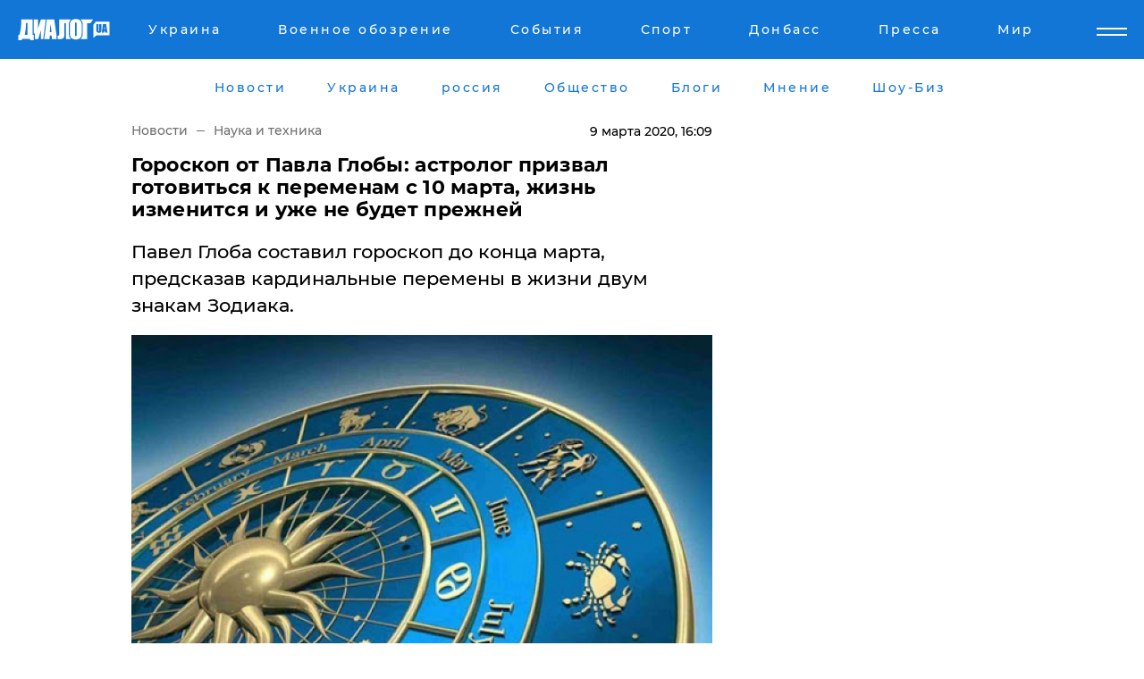

--- FILE ---
content_type: text/html; charset=UTF-8
request_url: https://www.dialog.ua/science/202793_1583758693
body_size: 11491
content:
<!DOCTYPE html>
<html xmlns="http://www.w3.org/1999/xhtml" dir="ltr" lang="ru" xmlns:og="http://ogp.me/ns#">
<head>
    <meta http-equiv="Content-Type" content="text/html; charset=utf-8" />
    <meta name="viewport" content="width=device-width, initial-scale=1">

    <title>Павел Глоба гороскоп кому готовиться к переменам с 10 марта,  жизнь изменится и уже не будет прежней</title>
    <meta name="description" content="Павел Глоба составил гороскоп до конца марта, предсказав кардинальные перемены в жизни двум знакам Зодиака.">
    <meta name="keywords" content=", павел глоба, козероги, водолеи, знаки зодиака, гороскоп, астрология, гороскоп на март, перемены укр нет, последние новости дня">
    <link rel="canonical" href="https://www.dialog.ua/science/202793_1583758693"/>
    
                        <link rel="amphtml" href="https://www.dialog.ua/science/202793_1583758693/amp">
            
     <meta http-equiv="x-dns-prefetch-control" content="on">
 <link rel="dns-prefetch" href="//google-analytics.com">
 <link rel="dns-prefetch" href="//connect.facebook.net">
 <link rel="dns-prefetch" href="//securepubads.g.doubleclick.net">
 <link rel="preconnect" href="//securepubads.g.doubleclick.net">
 <link rel="dns-prefetch" href="//cm.g.doubleclick.net">
 <link rel="preconnect" href="//cm.g.doubleclick.net">
 <link rel="dns-prefetch" href="//counter.yadro.ru">
 <link rel="dns-prefetch" href="//www.googletagmanager.com/">
 <link rel='dns-prefetch' href='https://ajax.googleapis.com'/>
    <meta name='yandex-verification' content='7fdab9f0679cc6c0'/>

    <!-- news_keywords (only for news/index) -->
            <meta name="news_keywords" content=", павел глоба, козероги, водолеи, знаки зодиака, гороскоп, астрология, гороскоп на март, перемены укр нет, последние новости дня">
    
    <meta name="author" content="Dialog.ua">
    <link rel="shortcut icon" href="/favicon.ico">

            <link rel="stylesheet" href="/css/style.min.css?ver=12" type="text/css">
    
    <style>
        /** =================== MONTSERRAT =================== **/

        /** Montserrat Thin **/
        @font-face {
            font-family: "Montserrat";
            font-display: swap;
            font-weight: 100;
            font-style: normal;
            src: url("/css/fonts/Montserrat-Thin.woff2") format("woff2"),
            url("/css/fonts/Montserrat-Thin.woff") format("woff");
        }

        /** Montserrat Thin-Italic **/
        @font-face {
            font-family: "Montserrat";
            font-display: swap;
            font-weight: 100;
            font-style: italic;
            src: url("/css/fonts/Montserrat-ThinItalic.woff2") format("woff2"),
            url("/css/fonts/Montserrat-ThinItalic.woff") format("woff");
        }

        /** Montserrat Light **/
        @font-face {
            font-family: "Montserrat";
            font-display: swap;
            font-weight: 300;
            font-style: normal;
            src: url("/css/fonts/Montserrat-Light.woff2") format("woff2"),
            url("/css/fonts/Montserrat-Light.woff") format("woff");
        }

        /** Montserrat Light-Italic **/
        @font-face {
            font-family: "Montserrat";
            font-display: swap;
            font-weight: 300;
            font-style: italic;
            src: url("/css/fonts/Montserrat-LightItalic.woff2") format("woff2"),
            url("/css/fonts/Montserrat-LightItalic.woff") format("woff");
        }


        /** Montserrat Medium **/
        @font-face {
            font-family: "Montserrat";
            font-display: swap;
            font-weight: 500;
            font-style: normal;
            src: url("/css/fonts/Montserrat-Medium.woff2") format("woff2"),
            url("/css/fonts/Montserrat-Medium.woff") format("woff");
        }

        /** Montserrat Bold **/
        @font-face {
            font-family: "Montserrat";
            font-display: swap;
            font-weight: 600;
            font-style: normal;
            src: url("/css/fonts/Montserrat-Bold.woff2") format("woff2"),
            url("/css/fonts/Montserrat-Bold.woff") format("woff");
        }

        /** Montserrat ExtraBold **/
        @font-face {
            font-family: "Montserrat";
            font-display: swap;
            font-weight: 800;
            font-style: normal;
            src: url("/css/fonts/Montserrat-ExtraBold.woff2") format("woff2"),
            url("/css/fonts/Montserrat-ExtraBold.woff") format("woff");
        }
    </style>

    <!-- og meta -->
    <!-- Facebook Meta -->
    <meta property="fb:app_id" content="1010365385685044" />
    <meta property="og:url" content="https://www.dialog.ua/science/202793_1583758693" />
    <meta property="og:site_name" content="Диалог.UA" />
    <meta property="og:title" content='Гороскоп от Павла Глобы: астролог призвал готовиться к переменам с 10 марта, жизнь изменится и уже не будет прежней' />
    <meta property="og:type" content="article">
    <meta property="og:description" content='Павел Глоба составил гороскоп до конца марта, предсказав кардинальные перемены в жизни двум знакам Зодиака.' />
    <meta property="og:image" content="https://www.dialog.ua/images/news/a89912f488f4e53899a7fb3e0777a0e5.jpg" />
            <meta property="og:image:width" content="1200" />
        <meta property="og:image:height" content="771" />
    <!-- Twitter Meta -->
<meta name="twitter:card" content="summary_large_image">
<meta name="twitter:site" content="@Dialog_UA">
<meta name="twitter:creator" content="@Dialog_UA">
<meta name="twitter:title" content="Гороскоп от Павла Глобы: астролог призвал готовиться к переменам с 10 марта, жизнь изменится и уже не будет прежней">
<meta name="twitter:description" content="Павел Глоба составил гороскоп до конца марта, предсказав кардинальные перемены в жизни двум знакам Зодиака.">
<meta name="twitter:image" content="https://www.dialog.ua/images/news/a89912f488f4e53899a7fb3e0777a0e5.jpg">
<meta name="twitter:domain" content="www.dialog.ua>">    <meta name="google-site-verification" content="jZKJrW_rC4oKR50hCSQ9LFM1XjJbWaQQnPgLYvrSx00" />

    <!-- Google tag (gtag.js) -->
    <script async src="https://www.googletagmanager.com/gtag/js?id=G-HJDW518ZWK" type="0b6ba899423f785817ecfa4b-text/javascript"></script>
    <script type="0b6ba899423f785817ecfa4b-text/javascript">
      window.dataLayer = window.dataLayer || [];
      function gtag(){dataLayer.push(arguments);}
      gtag('js', new Date());

      gtag('config', 'G-HJDW518ZWK');
    </script>
    
    <link rel="manifest" href="/manifest.json">

    <link rel="alternate" hreflang="ru" href="https://www.dialog.ua/science/202793_1583758693" />
    
    <link rel="apple-touch-icon" href="/img/apple-touch-icon.png">

    </head>
<body>
<div class="overlay"></div>

<div class="header_contn">
    <header class="sticky">
        <div class="container">
            <div class="header-content">
                <div class="header-logo">

                    
                    
                    <a href="https://www.dialog.ua" class="logo">
                        <img src="/css/images/logo.svg" class="logo-main" alt="" width="103" height="24">
                    </a>
                </div>

                <nav>
                    <div class="nav-menu">
                        <ul class="main-menu">
                                                                <li><a href="https://www.dialog.ua/ukraine"><span>Украина</span></a></li>
                                                                    <li><a href="https://www.dialog.ua/war"><span>Военное обозрение</span></a></li>
                                                                    <li><a href="https://daily.dialog.ua/"><span>События</span></a></li>
                                                                    <li><a href="https://sport.dialog.ua/"><span>Спорт</span></a></li>
                                                                    <li><a href="https://www.dialog.ua/tag/274"><span>Донбасс</span></a></li>
                                                                    <li><a href="https://www.dialog.ua/press-release"><span>Пресса</span></a></li>
                                                                    <li><a href="https://www.dialog.ua/world"><span>Мир</span></a></li>
                                                        </ul>
                    </div>

                    <span class="mask"></span>
                </nav>

            </div>
    </div>
    <!-- выпадающее меню -->
    <div class="mobile-nav-wrap" role="navigation">
        <div class="mobile-header-nav ">

            <div class="menu-content">

                <div class="mobile-menu-head">

                    <a class="mobile-menu-head__close" href="#">
                        <img src="/css/images/menu-close.svg" alt="">
                    </a>

                    <span class="mobile-menu-head__logo"><a href=""> <img src="/css/images/logo.svg" alt=""></a></span>

                    <div class="language-selection__mob-menu"><a href="">UA</a></div>
                </div>

                
                <div class="menu-column">
                                                                                <span class="menu-column__title">Главная</span>
                                        <ul>

                                                    <li><a href="https://www.dialog.ua/news"><span>Все новости</span></a></li>
                                                    <li><a href="https://www.dialog.ua/russia"><span>россия</span></a></li>
                                                    <li><a href="https://www.dialog.ua/world"><span>Мир</span></a></li>
                                                    <li><a href="https://www.dialog.ua/war"><span>Военное обозрение</span></a></li>
                                                    <li><a href="https://www.dialog.ua/science"><span>Наука и Техника</span></a></li>
                                                    <li><a href="https://www.dialog.ua/business"><span>Экономика</span></a></li>
                                                    <li><a href="https://www.dialog.ua/opinion"><span>Мнение</span></a></li>
                                                    <li><a href="https://www.dialog.ua/blogs"><span>Блоги</span></a></li>
                                                    <li><a href="https://www.dialog.ua/press-release"><span>Пресса</span></a></li>
                                                    <li><a href="https://showbiz.dialog.ua/"><span>Шоу-биз</span></a></li>
                                                    <li><a href="https://www.dialog.ua/health"><span>Здоровье</span></a></li>
                                                    <li><a href="https://www.dialog.ua/ukraine"><span>Украина</span></a></li>
                                                    <li><a href="https://sport.dialog.ua/"><span>Спорт</span></a></li>
                                                    <li><a href="https://www.dialog.ua/culture"><span>Культура</span></a></li>
                                                    <li><a href="https://www.dialog.ua/tag/304"><span>Беларусь</span></a></li>
                                            </ul>
                                    </div>
                
                <div class="menu-column">
                                        <span class="menu-column__title">Города</span>
                                        <ul>

                                                    <li><a href="https://www.dialog.ua/tag/18"><span>Донецк</span></a></li>
                                                    <li><a href="https://www.dialog.ua/tag/28"><span>Луганск</span></a></li>
                                                    <li><a href="https://www.dialog.ua/tag/23"><span>Киев</span></a></li>
                                                    <li><a href="https://www.dialog.ua/tag/29"><span>Харьков</span></a></li>
                                                    <li><a href="https://www.dialog.ua/tag/30"><span>Днепр</span></a></li>
                                                    <li><a href="https://www.dialog.ua/tag/34"><span>Львов</span></a></li>
                                                    <li><a href="https://www.dialog.ua/tag/33"><span>Одесса</span></a></li>
                                            </ul>
                                    </div>
                
                <div class="menu-column">
                                        <span class="menu-column__title">Война на Донбассе и в Крыму</span>
                                        <ul>

                                                    <li><a href="https://www.dialog.ua/tag/154"><span>"ДНР"</span></a></li>
                                                    <li><a href="https://www.dialog.ua/tag/156"><span>"ЛНР"</span></a></li>
                                                    <li><a href="https://www.dialog.ua/tag/2"><span>Оккупация Крыма</span></a></li>
                                                    <li><a href="https://www.dialog.ua/tag/27"><span>Новости Крыма</span></a></li>
                                                    <li><a href="https://www.dialog.ua/tag/274"><span>Донбасс</span></a></li>
                                                    <li><a href="https://www.dialog.ua/tag/116"><span>Армия Украины</span></a></li>
                                            </ul>
                                    </div>
                
                <div class="menu-column">
                                        <span class="menu-column__title">Лайф стайл</span>
                                        <ul>

                                                    <li><a href="https://www.dialog.ua/health"><span>Здоровье</span></a></li>
                                                    <li><a href="https://www.dialog.ua/donation.html"><span>Помощь проекту</span></a></li>
                                                    <li><a href="https://life.dialog.ua/"><span>Стиль Диалога</span></a></li>
                                                    <li><a href="https://showbiz.dialog.ua/"><span>Шоу-биз</span></a></li>
                                                    <li><a href="https://www.dialog.ua/culture"><span>Культура</span></a></li>
                                                    <li><a href="https://news.dialog.ua/"><span>Общество</span></a></li>
                                            </ul>
                                    </div>
                
                <div class="menu-column">
                                        <span class="menu-column__title">Преса</span>
                                        <ul>

                                                    <li><a href="https://www.dialog.ua/press-release"><span>Преса</span></a></li>
                                            </ul>
                                    </div>
                
                <div class="menu-column">
                                        <span class="menu-column__title">Авторское</span>
                                        <ul>

                                                    <li><a href="https://www.dialog.ua/opinion"><span>Мнение</span></a></li>
                                                    <li><a href="https://www.dialog.ua/blogs"><span>Блоги</span></a></li>
                                                    <li><a href="https://www.dialog.ua/tag/63"><span>ИноСМИ</span></a></li>
                                            </ul>
                                    </div>
                
            </div>

        </div>
    </div>

    
        <a class="mobile-menu-toggle js-toggle-menu hamburger-menu button" href="#">
            <span class="menu-item menu-item-1"></span>
            <span class="menu-item"></span>
        </a>

        <div class="language-selection language-selection--mobile">
            <a href="/ukr">
                UA            </a>
        </div>
    </header>
</div>


    <!-- MAIN PART -->
<main class="">
    <div class="container">

        <div class="top-content-menu">
            <div class="top-content-menu__nav">
                <ul>
                                                <li><a href="https://www.dialog.ua/news"><span>Новости</span></a></li>
                                                    <li><a href="https://www.dialog.ua/ukraine"><span>Украина</span></a></li>
                                                    <li><a href="https://www.dialog.ua/russia"><span>россия</span></a></li>
                                                    <li><a href="https://news.dialog.ua"><span>Общество</span></a></li>
                                                    <li><a href="https://www.dialog.ua/blogs"><span>Блоги</span></a></li>
                                                    <li><a href="https://www.dialog.ua/opinion"><span>Мнение</span></a></li>
                                                    <li><a href="https://showbiz.dialog.ua/"><span>Шоу-Биз</span></a></li>
                                        </ul>
            </div>

            <span class="mask"></span>
        </div>

        <div class="section-content section_news">

            
    <div class="main-content news_main_content">
        <div class="content content--new-inner news_content_blok  news_innner">



            
                
            
            <!-- update news button -->
            <div class="new-head">
                <script type="application/ld+json">
    {
        "@context": "http://schema.org",
        "@type": "NewsArticle",
        "mainEntityOfPage":{
            "@type":"WebPage",
            "@id":"https://www.dialog.ua/science/202793_1583758693"
        },
        "headline": "Гороскоп от Павла Глобы: астролог призвал готовиться к переменам с 10 марта, жизнь изменится и уже не будет прежней",
                 "image": {
            "@type": "ImageObject",
            "representativeOfPage": "true",
            "url": "https://www.dialog.ua/images/news/a89912f488f4e53899a7fb3e0777a0e5.jpg",
            "width": 1200,
            "height": 771        },
                    "datePublished": "2020-03-09T16:09:13+02:00",
                 "dateModified": "2020-03-09T16:09:54+02:00",
        
                "author": {
            "@type": "Organization",
            "name": "Dialog.ua"
        },
            
        "publisher": {
                "@type": "Organization",
                "name": "Dialog.ua",
                "logo": {
                    "@type": "ImageObject",
                    "url": "https://www.dialog.ua/img/publisher_logo.jpg",
                    "width": 309,
                    "height": 148
                }
            },

        "description": "Павел Глоба составил гороскоп до конца марта, предсказав кардинальные перемены в жизни двум знакам Зодиака.",
        "articleBody": "По&amp;nbsp;прогнозу известного&amp;nbsp;астролога, новый жизненный этап&lt;br&gt;ожидает Водолеев и Козерогов.&amp;nbsp;Павел Глоба предсказывает им абсолютно другой темп, нежели тот, с каким эти&lt;br&gt;знаки Зодиака жили ранее.ВодолеиВодолеев нельзя назвать знаками, жизненный путь которых был&lt;br&gt;сплошь усыпан розами.&amp;nbsp;Но они никогда не сдаются и порой готовы пройти тернистый путь, не&lt;br&gt;жалуясь на трудности, чтобы достичь своей цели.Уже с 10 марта все начнет кардинально меняться, причем, как уверят&lt;br&gt;Глоба, эти изменения значительно повлияют на многие сферы жизни Водолеев.Более того, данный знак ожидает и серьезный виток на любовном&lt;br&gt;фронте – звезды дадут возможность Водолеям наконец обрести семью. В жизни появится человек, который в ближайшем будущем займет самое главное место в его судьбе.Глоба советует не отказываться от личного счастья, ведь сейчас это&lt;br&gt;именно то, что вам нужно.КозерогиКозероги продолжат исправлять ошибки прошлого и с 10 марта вовсю будут работать над серьезным планированием своего будущего.Представители этого знака наконец определятся с приоритетами,&lt;br&gt;в связи с чем смогут принять одно из правильных решений.После этого в их жизни начнут происходить значительные&lt;br&gt;перемены, особенно они затронут карьеру и бизнес Козерогов.Глоба уверяет, все переломные моменты пойдут на пользу Козерогам и&lt;br&gt;будут положительными.Наступит спокойствие и на финансовом фронте у Козерогов. Они&lt;br&gt;смогут начать откладывать средства, чего не могли сделать на протяжении&lt;br&gt;последнего времени.Глоба подчеркивает, в марте удача и фортуна однозначно на стороне&lt;br&gt;Козерогов.Напомним, Павел Глоба рассказал, кто из знаков Зодиака&lt;br&gt;станет&amp;nbsp;любимцами фортуны весной - 2020&amp;nbsp;и кому судьба преподнесет массу приятных&lt;br&gt;неожиданностей и сюрпризов.Также сообщалось,&amp;nbsp;для кого 2020 год принесет резкие перемены и кто из знаков Зодиака получит последний&lt;br&gt;шанс все изменить к лучшему.Ранее стало известно, кому, по финансовому гороскопу&amp;nbsp;Павла&lt;br&gt;Глобы, в 2020 году повезет больше, чем всем остальным.",
        "keywords": "павел глоба, козероги, водолеи, знаки зодиака, гороскоп, астрология, гороскоп на март, перемены"
        }

</script>
                
<script type="application/ld+json">
    {
        "@context": "http://schema.org",
        "@type": "BreadcrumbList",
        "itemListElement": [
            {
                "@type": "ListItem",
                "position": 1,
                "item": {
                    "@id": "https://www.dialog.ua",
                    "name": "Главная"
                }
            },
            {
                "@type": "ListItem",
                "position": 2,
                "item": {
                    "@id": "https://www.dialog.ua/science",
                    "name": "Наука и техника"
                }
            }
        ]
    }
</script>

                
                    <div class="breadcrumbs">
                        <a href="https://www.dialog.ua">
                            Новости                        </a>
                        <span class="sep"></span>
                        <a href="/science">Наука и техника</a>
                    </div>

                

                
                <span class="new-head__date">
                    9 марта 2020, 16:09                </span>
            </div>

            
            <div class="new-inner inner_news">

                <h1>Гороскоп от Павла Глобы: астролог призвал готовиться к переменам с 10 марта, жизнь изменится и уже не будет прежней</h1>

                <p class="preview">Павел Глоба составил гороскоп до конца марта, предсказав кардинальные перемены в жизни двум знакам Зодиака.</p>

                <p><img src="https://www.dialog.ua/images/news/a89912f488f4e53899a7fb3e0777a0e5.jpg" alt="Гороскоп от Павла Глобы: астролог призвал готовиться к переменам с 10 марта, жизнь изменится и уже не будет прежней" /></p>
                
                        <div class="banner banner--news align-center align-center" style="">
        <script async src="https://pagead2.googlesyndication.com/pagead/js/adsbygoogle.js?client=ca-pub-3695032019363550" crossorigin="anonymous" type="0b6ba899423f785817ecfa4b-text/javascript"></script>
<!-- Под фото новость Десктоп -->
<ins class="adsbygoogle"
     style="display:block"
     data-ad-client="ca-pub-3695032019363550"
     data-ad-slot="1996806517"
     data-ad-format="auto"
     data-full-width-responsive="true"></ins>
<script type="0b6ba899423f785817ecfa4b-text/javascript">
     (adsbygoogle = window.adsbygoogle || []).push({});
</script>    </div>
                
                

                                                    
                
                <p>По&nbsp;<a href="https://www.dialog.ua/science/202201_1582900176">прогнозу</a> известного&nbsp;<a href="https://www.dialog.ua/science/202678_1583532703">астролога</a>, новый жизненный этап
ожидает Водолеев и Козерогов.&nbsp;<a href="https://www.dialog.ua/tag/605">Павел Глоба</a> предсказывает им абсолютно другой темп, нежели тот, с каким эти
знаки Зодиака жили ранее.</p><p><strong>Водолеи</strong></p>        <div class="news-content-ad align-center" style="">
        <script async src="https://pagead2.googlesyndication.com/pagead/js/adsbygoogle.js?client=ca-pub-3695032019363550" crossorigin="anonymous" type="0b6ba899423f785817ecfa4b-text/javascript"></script>
<!-- В тело новости проверка Диалог -->
<ins class="adsbygoogle"
     style="display:block"
     data-ad-client="ca-pub-3695032019363550"
     data-ad-slot="7403794482"
     data-ad-format="auto"
     data-full-width-responsive="true"></ins>
<script type="0b6ba899423f785817ecfa4b-text/javascript">
     (adsbygoogle = window.adsbygoogle || []).push({});
</script>    </div>
<p>Водолеев нельзя назвать знаками, жизненный путь которых был
сплошь усыпан розами.&nbsp;Но они никогда не сдаются и порой готовы пройти тернистый путь, не
жалуясь на трудности, чтобы достичь своей цели.</p><p>Уже с 10 марта все начнет кардинально меняться, причем, как уверят
Глоба, эти изменения значительно повлияют на многие сферы жизни Водолеев.</p><p>Более того, данный знак ожидает и серьезный виток на любовном
фронте – звезды дадут возможность Водолеям наконец обрести семью. В жизни появится человек, который в ближайшем будущем займет самое главное место в его судьбе.</p><p>Глоба советует не отказываться от личного счастья, ведь сейчас это
именно то, что вам нужно.</p><p><strong>Козероги</strong></p><p>Козероги продолжат исправлять ошибки прошлого и с 10 марта вовсю будут работать над серьезным планированием своего будущего.</p><p><strong></strong>Представители этого знака наконец определятся с приоритетами,
в связи с чем смогут принять одно из правильных решений.</p><p>После этого в их жизни начнут происходить значительные
перемены, особенно они затронут карьеру и бизнес Козерогов.</p><p>Глоба уверяет, все переломные моменты пойдут на пользу Козерогам и
будут положительными.</p><p>Наступит спокойствие и на финансовом фронте у Козерогов. Они
смогут начать откладывать средства, чего не могли сделать на протяжении
последнего времени.</p><p>Глоба подчеркивает, в марте удача и фортуна однозначно на стороне
Козерогов.</p><p><em>Напомним, Павел Глоба рассказал, кто из знаков Зодиака
станет&nbsp;</em><a href="https://www.dialog.ua/science/201911_1582558214">любимцами фортуны весной - 2020&nbsp;</a><em>и кому судьба преподнесет массу приятных
неожиданностей и сюрпризов.</em></p><p><em>Также сообщалось,&nbsp;</em><a href="https://www.dialog.ua/science/200710_1581000897">для кого 2020 год принесет резкие перемены</a><em> и кто из знаков Зодиака получит последний
шанс все изменить к лучшему.</em></p><p><em>Ранее стало известно, кому, </em><a href="https://www.dialog.ua/science/198630_1578579897">по финансовому гороскопу</a><em>&nbsp;Павла
Глобы, в 2020 году повезет больше, чем всем остальным.</em></p>
                                                                </div>

                            <div class="tags">
                                            <a target="_blank" href="https://www.dialog.ua/tag/227">Общество</a>                                            <a target="_blank" href="https://www.dialog.ua/tag/602">Гороскоп и астрология</a>                                            <a target="_blank" href="https://www.dialog.ua/tag/605">Павел Глоба</a>                                    </div>
            
            <div class="share">
                <div class="socials">
                    <button class="open-comments mobile-hide">+ Добавить Комментарий</button>
                    <div class="shareaholic-canvas" data-app="share_buttons" data-app-id="26969635"></div>
                </div>
            </div>

            
            
                        <div class="banner mobile-hide align-center" style="width: 650px;">
        <!-- Вниз новости НВ Дизайн Диалог Декстоп -->
<ins class="adsbygoogle"
     style="display:block"
     data-ad-client="ca-pub-3660307541539783"
     data-ad-slot="3521732345"
     data-ad-format="auto"
     data-full-width-responsive="true"></ins>
<script type="0b6ba899423f785817ecfa4b-text/javascript">
     (adsbygoogle = window.adsbygoogle || []).push({});
</script>    </div>
                
            



            
                            <h2 class="margin-small"><a href="https://www.dialog.ua/news">Последние новости</a></h2>
<div class="news last-news">
    
        <div class="new-item">
            <p>
                <a href="https://showbiz.dialog.ua/327690_1769434615">Максим Галкин отреагировал на обстрел РФ и призвал мир не быть “глухим и слепым” к трагедии в Украине</a>                            </p>
            <span class="new-item__time">15:50</span>
        </div>

    
        <div class="new-item">
            <p>
                <a href="https://www.dialog.ua/war/327689_1769433722">От станка в окоп: в "Ростсельмаше" массово увольняют людей для отправки на фронт</a>                            </p>
            <span class="new-item__time">15:32</span>
        </div>

    
        <div class="new-item">
            <p>
                <a href="https://www.dialog.ua/ukraine/327688_1769432601"><strong>В Украине завтра потепление, но есть нюанс: синоптики предупредили украинцев</strong></a>                            </p>
            <span class="new-item__time">15:15</span>
        </div>

    
        <div class="new-item">
            <p>
                <a href="https://www.dialog.ua/russia/327687_1769431317">Облысевшая ​Симоньян впервые показала себя без парика: после химиотерапии у нее выпали волосы</a>                            </p>
            <span class="new-item__time">14:54</span>
        </div>

    
        <div class="new-item">
            <p>
                <a href="https://www.dialog.ua/world/327686_1769430676">“Без помощи правительства”: в Чехии создали дроны на основе перехваченного БПЛА РФ и передадут Украине</a>                            </p>
            <span class="new-item__time">14:45</span>
        </div>

    
        <div class="new-item">
            <p>
                <a href="https://www.dialog.ua/war/327685_1769429095">В “мясном штурме” под Новоселовкой был ликвидирован боевик из Филиппин - подробности от ГУР</a>                            </p>
            <span class="new-item__time">14:18</span>
        </div>

    
        <div class="new-item">
            <p>
                <a href="https://www.dialog.ua/opinion/327684_1769428990">Гудков удивил ответом на вопрос о возможном преемнике Путина: "И это я не шучу"</a>                <span class="new-item__icon"><img src="/css/images/video-icon.svg" class="video-icon" alt=""></span>            </p>
            <span class="new-item__time">14:12</span>
        </div>

    
        <div class="new-item">
            <p>
                <a href="https://www.dialog.ua/world/327683_1769428664">Сливал ядерные секреты в США: Китай арестовал ТОП генерала из окружения Си Цзиньпина - WSJ</a>                            </p>
            <span class="new-item__time">14:09</span>
        </div>

    
        <div class="new-item">
            <p>
                <a href="https://www.dialog.ua/ukraine/327682_1769427968"><strong>​В оккупированном Луганске ночью прогремели взрывы: Пасечник сказал, что взорвали</strong></a>                            </p>
            <span class="new-item__time">13:50</span>
        </div>

    
        <div class="new-item">
            <p>
                <a href="https://www.dialog.ua/world/327681_1769425685"><strong>Россию дожали: Москва спешно выводит войска с ключевой базы в Сирии – появилось видео</strong></a>                            </p>
            <span class="new-item__time">13:18</span>
        </div>

    
        <div class="new-item">
            <p>
                <a href="https://www.dialog.ua/russia/327680_1769424587">В Заполярье Мурманская область РФ во тьме: власти заявляют о подаче электричества, но местные жители опровергают их слова</a>                            </p>
            <span class="new-item__time">13:02</span>
        </div>

    
        <div class="new-item">
            <p>
                <a href="https://www.dialog.ua/ukraine/327679_1769421554"><strong>Нацполиция показала последствия ударов РФ по Украине: на Донетчине есть погибшие, на Сумщине ранены дети</strong></a>                            </p>
            <span class="new-item__time">12:08</span>
        </div>

    
        <div class="new-item">
            <p>
                <a href="https://www.dialog.ua/opinion/327678_1769420155">Черник рассказал, какое вооружение могут передать Украине, хотя мы и не надеемся: "Можно превратить в пепел..."</a>                            </p>
            <span class="new-item__time">11:52</span>
        </div>

    
        <div class="new-item">
            <p>
                <a href="https://www.dialog.ua/ukraine/327677_1769417166"><strong>На Николаевщине разоблачен "крот": 21-летний военный ВСУ сливал РФ данные о ПВО и аэродромах – СБУ</strong></a>                            </p>
            <span class="new-item__time">10:51</span>
        </div>

    
        <div class="new-item">
            <p>
                <a href="https://www.dialog.ua/russia/327676_1769414981"><strong>В РФ Славянск‑на‑Кубани оказался под ударом дронов: горит НПЗ и еще одно предприятие</strong></a>                            </p>
            <span class="new-item__time">10:19</span>
        </div>

    
        <div class="new-item">
            <p>
                <a href="https://www.dialog.ua/world/327675_1769412786"><strong>Флаг Украины на Карловом мосту вызвал новый гнев Окамуры, а чехи собрали огромную сумму замерзающему Киеву – СМИ</strong></a>                            </p>
            <span class="new-item__time">09:46</span>
        </div>

    
        <div class="new-item">
            <p>
                <a href="https://www.dialog.ua/world/327674_1769373951"><strong>Карни ответил на угрозы Трампа ввести пошлины против Канады за "сделку" с Китаем </strong></a>                            </p>
            <span class="new-item__time">22:48</span>
        </div>

    
        <div class="new-item">
            <p>
                <a href="https://www.dialog.ua/ukraine/327673_1769368914"><strong>Депутат ВР от "Слуги народа" разбился насмерть на квадроцикле под Львовом – Арахамия подтвердил гибель коллеги</strong></a>                            </p>
            <span class="new-item__time">21:25</span>
        </div>

    
        <div class="new-item">
            <p>
                <a href="https://www.dialog.ua/ukraine/327672_1769366603">"Кому здесь хорошо? Одна грязь, все разрушено", – жительница Мариуполя открыто разрушила мифы Кремля </a>                <span class="new-item__icon"><img src="/css/images/video-icon.svg" class="video-icon" alt=""></span>            </p>
            <span class="new-item__time">21:09</span>
        </div>

    
        <div class="new-item">
            <p>
                <a href="https://www.dialog.ua/opinion/327671_1769363582">Каспаров поставил Путину "диагноз", который многое объясняет: "Также надо понимать..."</a>                <span class="new-item__icon"><img src="/css/images/video-icon.svg" class="video-icon" alt=""></span>            </p>
            <span class="new-item__time">20:13</span>
        </div>

    


</div>

<div class="show-more  show-more--margin show-more--large show-more--last-categories active_more">
    <a href="#">Смотреть ещё</a>
</div>
<form class="load_more_data">
    <input type="hidden" name="offset" value="40">
    <input type="hidden" name="limit" value="8">
    <input type="hidden" name="location" value="1" >
    <input type="hidden" name="locale" value="ru" >
    
        </form>

            

            
                
            

        </div>

        <aside>


            
                        <div class="banner align-center" style="width: 300px;">
        <script async src="https://pagead2.googlesyndication.com/pagead/js/adsbygoogle.js" type="0b6ba899423f785817ecfa4b-text/javascript"></script>
<!-- Правая колонка проверка 300 Диалог -->
<ins class="adsbygoogle"
     style="display:block"
     data-ad-client="ca-pub-3660307541539783"
     data-ad-slot="4092939786"
     data-ad-format="auto"
     data-full-width-responsive="true"></ins>
<script type="0b6ba899423f785817ecfa4b-text/javascript">
     (adsbygoogle = window.adsbygoogle || []).push({});
</script>    </div>

            
            <h2><a href="https://www.dialog.ua">Главные новости</a></h2>

            <div class="side-news">

                
                <div class="new-side-item">
    <p><a href="https://www.dialog.ua/world/327681_1769425685">Россию дожали: Москва спешно выводит войска с ключевой базы в Сирии – появилось видео</a></p>
</div>
                                <div class="new-side-item">
            <p><a href="https://www.dialog.ua/ukraine/327688_1769432601">В Украине завтра потепление, но есть нюанс: синоптики предупредили украинцев</a></p>
        </div>
            <div class="new-side-item">
            <p><a href="https://www.dialog.ua/russia/327687_1769431317">Облысевшая ​Симоньян впервые показала себя без парика: после химиотерапии у нее выпали волосы</a></p>
        </div>
            <div class="new-side-item">
            <p><a href="https://www.dialog.ua/world/327686_1769430676">“Без помощи правительства”: в Чехии создали дроны на основе перехваченного БПЛА РФ и передадут Украине</a></p>
        </div>
            <div class="new-side-item">
            <p><a href="https://www.dialog.ua/war/327685_1769429095">В “мясном штурме” под Новоселовкой был ликвидирован боевик из Филиппин - подробности от ГУР</a></p>
        </div>
            <div class="new-side-item">
            <p><a href="https://www.dialog.ua/world/327683_1769428664">Сливал ядерные секреты в США: Китай арестовал ТОП генерала из окружения Си Цзиньпина - WSJ</a></p>
        </div>
            <div class="new-side-item">
            <p><a href="https://www.dialog.ua/ukraine/327682_1769427968">​В оккупированном Луганске ночью прогремели взрывы: Пасечник сказал, что взорвали</a></p>
        </div>
            <div class="new-side-item">
            <p><a href="https://www.dialog.ua/russia/327680_1769424587">В Заполярье Мурманская область РФ во тьме: власти заявляют о подаче электричества, но местные жители опровергают их слова</a></p>
        </div>
            <div class="new-side-item">
            <p><a href="https://www.dialog.ua/ukraine/327679_1769421554">Нацполиция показала последствия ударов РФ по Украине: на Донетчине есть погибшие, на Сумщине ранены дети</a></p>
        </div>
    
                            </div>

            
                        <div class="banner align-center" style="">
        <script async src="https://pagead2.googlesyndication.com/pagead/js/adsbygoogle.js?client=ca-pub-3695032019363550" crossorigin="anonymous" type="0b6ba899423f785817ecfa4b-text/javascript"></script>
<!-- Мобильный низ новости Диалог -->
<ins class="adsbygoogle"
     style="display:block"
     data-ad-client="ca-pub-3695032019363550"
     data-ad-slot="4039264547"
     data-ad-format="auto"
     data-full-width-responsive="true"></ins>
<script type="0b6ba899423f785817ecfa4b-text/javascript">
     (adsbygoogle = window.adsbygoogle || []).push({});
</script>    </div>

            



                        <h2>Мнения</h2>

<div class="opinions users-side">

                <div class="user-item">
                                        <a href="https://www.dialog.ua/person/Gennady_Gudkov" class="user-item__head">
                                            <span class="user-item__avatar">
                            <img width="42px" height="42px" data-src="/images/person/b463236e1a299883fabbb3d5ab48a6d3.jpg" src="" />                        </span>
                                        <span class="user-item__name">
                                            <span>Геннадий Гудков</span>
                                            <span><p>Российский оппозиционер</p></span></span>
                </a>
            
            <p>

                                    <a href="https://www.dialog.ua/opinion/327684_1769428990"><span>Гудков удивил ответом на вопрос о возможном преемнике Путина: "И это я не шучу"</span></a>
                
            </p>

        </div>
            <div class="user-item">
                                        <a href="https://www.dialog.ua/person/Petr_Chernik" class="user-item__head">
                                            <span class="user-item__avatar">
                            <img width="42px" height="42px" data-src="/images/person/a8ebc634d2e732df675652c88da848c9.jpg" src="" />                        </span>
                                        <span class="user-item__name">
                                            <span>Петр Черник</span>
                                            <span><p>Военный эксперт, полковник запаса</p></span></span>
                </a>
            
            <p>

                                    <a href="https://www.dialog.ua/opinion/327678_1769420155"><span>Черник рассказал, какое вооружение могут передать Украине, хотя мы и не надеемся: "Можно превратить в пепел..."</span></a>
                
            </p>

        </div>
            <div class="user-item">
                                        <a href="https://www.dialog.ua/person/Garry_Kasparov" class="user-item__head">
                                            <span class="user-item__avatar">
                            <img width="42px" height="42px" data-src="/images/person/2e0482ce711556cedea3857d0f042092.jpg" src="" />                        </span>
                                        <span class="user-item__name">
                                            <span>Гарри Каспаров</span>
                                            <span><p>Оппозиционный деятель, чемпион мира по шахматам</p></span></span>
                </a>
            
            <p>

                                    <a href="https://www.dialog.ua/opinion/327671_1769363582"><span>Каспаров поставил Путину "диагноз", который многое объясняет: "Также надо понимать..."</span></a>
                
            </p>

        </div>
    </div>

<div class="show-more show-more--left show-more--margin">
    <a href="https://www.dialog.ua/opinion">Смотреть ещё</a>
</div>


<h2>Блоги</h2>

<div class="blogs users-side">
                <div class="user-item">
                            <a href="https://www.dialog.ua/person/Yurii_Shvets" class="user-item__head">
                                            <span class="user-item__avatar">
                            <img width="42px" height="42px" data-src="/images/person/1e2f8d91edbeac4b9be094576524e19b.jpg" src="" />                        </span>
                                        <span class="user-item__name">
                                            <span>Юрий Швец</span>
                                            <span><p>Экономический и военный аналитик</p></span></span>
                </a>
                        <p>
                                    <a href="https://www.dialog.ua/blogs/327657_1769347253"><span>Швец сообщил, что союзник Путина решил "попрощаться" с Россией и заявил, что пора заканчивать войну в Украине </span></a>
                
            </p>
        </div>
            <div class="user-item">
                            <a href="https://www.dialog.ua/person/Oleg_Zhdanov" class="user-item__head">
                                            <span class="user-item__avatar">
                            <img width="42px" height="42px" data-src="/images/person/c99f12aba18f2d5cd35454758b5361e8.jpg" src="" />                        </span>
                                        <span class="user-item__name">
                                            <span>Олег Жданов</span>
                                            <span><p>Военный эксперт,&nbsp;полковник запаса, блогер</p></span></span>
                </a>
                        <p>
                                    <a href="https://www.dialog.ua/blogs/327620_1769260586"><span>Жданов отметил хитрый нюанс в мирном плане, из-за которого Украине подписывать этот документ запрещено</span></a>
                
            </p>
        </div>
            <div class="user-item">
                            <a href="https://www.dialog.ua/person/Oleg_Zhdanov" class="user-item__head">
                                            <span class="user-item__avatar">
                            <img width="42px" height="42px" data-src="/images/person/c99f12aba18f2d5cd35454758b5361e8.jpg" src="" />                        </span>
                                        <span class="user-item__name">
                                            <span>Олег Жданов</span>
                                            <span><p>Военный эксперт,&nbsp;полковник запаса, блогер</p></span></span>
                </a>
                        <p>
                                    <a href="https://www.dialog.ua/blogs/327545_1769111112"><span>Жданов озвучил важную информацию по войне и ее завершению: "Нам этого никто не говорит"</span></a>
                
            </p>
        </div>
    </div>
<div class="show-more show-more--left show-more--margin">
    <a href="https://www.dialog.ua/blogs">Смотреть ещё</a>
</div>
            
            
                
            

        </aside>


    </div>
</div>

    </div>

    

    <div class="container">
        <div class="bottom-menu">
            <div class="bottom-menu__left">
                <span class="dialog-logo">
                    <img width="113px" height="26px" data-src="/css/images/logo-dark.svg" src="" />                </span>
                <span class="copy">© 2026, Диалог.ua<br>Все права защищены. </span>
            </div>
            <div class="bottom-menu__ul">
                <ul>
                    <li class="dialog-logo--show">
                        <img width="113px" height="20px" data-src="/css/images/logo-dark.svg" src="" />                    </li>
                                            <li><a href="https://www.dialog.ua/news"><span>Новости</span></a></li>
                                            <li><a href="https://www.dialog.ua/ukraine"><span>Украина</span></a></li>
                                            <li><a href="https://www.dialog.ua/russia"><span>россия</span></a></li>
                                            <li><a href="https://news.dialog.ua"><span>Общество</span></a></li>
                                            <li><a href="https://www.dialog.ua/blogs"><span>Блоги</span></a></li>
                                            <li><a href="https://www.dialog.ua/opinion"><span>Мнение</span></a></li>
                                            <li><a href="https://showbiz.dialog.ua/"><span>Шоу-Биз</span></a></li>
                                            <li><a href="https://www.dialog.ua/press-release"><span>Пресса</span></a></li>
                                            <li><a href="https://www.dialog.ua/world"><span>Мир</span></a></li>
                                            <li><a href="https://www.dialog.ua/business"><span>Экономика</span></a></li>
                                            <li><a href="https://www.dialog.ua/war"><span>Военное Обозрение</span></a></li>
                                            <li><a href="https://life.dialog.ua/"><span>Стиль</span></a></li>
                                            <li><a href="https://www.dialog.ua/tag/274"><span>Новости Донбасса</span></a></li>
                                            <li><a href="https://sport.dialog.ua/"><span>Спорт</span></a></li>
                                            <li><a href="https://dialog.ua/tag/71"><span>США</span></a></li>
                                            <li><a href="https://showbiz.dialog.ua"><span>Шоубиз</span></a></li>
                                    </ul>
            </div>
        </div>
    </div>
</main>



<!-- FOOTER -->
<footer>
    <div class="container">
        <div class="footer-content">

            <ul class="footer-menu">
                <li><a href="https://www.dialog.ua/about.html">О проекте</a></li>
                <li><a href="https://www.dialog.ua/editorial.html">Редакция</a></li>
                <li><a href="https://www.dialog.ua/contacts.html">Контакты</a></li>
                <li><a href="https://www.dialog.ua/adv.html">Реклама</a></li>
                <li><a href="https://www.dialog.ua/credits.html">Персональные данные</a></li>
                <li><a href="https://www.dialog.ua/privacypolicy.html">Защита персональных данных</a></li>

            </ul>
            <span class="footer-text">Использование материалов разрешается при условии ссылки (для интернет-изданий - гиперссылки) на "<a href="https://www.dialog.ua">Диалог.ua</a>" не ниже третьего абзаца.</span>
            <span class="copy">
                    © 2026, <span>Диалог.ua.</span> Все права защищены.                </span>
        </div>

    </div>
</footer>

<!-- <div class="cookie-policy">
    <p class="cookie-policy-title">Про использование cookies</p>
    <p class="cookie-policy-text">Продолжая просматривать www.dialog.ua вы подтверждаете, что ознакомились с Правилами
        пользования сайтом и соглашаетесь на использование файлов cookies</p>
    <div class="cookie-policy-buttons">
        <a href="https://www.dialog.ua/privacypolicy.html" class="cookie-info-link ">Про файлы cookies</a>
        <button class="cookie-accept-btn">Соглашаюсь</button>
    </div>
    <button class="close-btn"></button>
</div> -->

<script defer src="/js/jquery-3.2.1.min.js" type="0b6ba899423f785817ecfa4b-text/javascript"></script>

<script async type="0b6ba899423f785817ecfa4b-text/javascript">
    var scripts = document.getElementsByTagName('script');
    var script = scripts[scripts.length - 1];

    if (document.body.clientWidth >= 1024) {
        setTimeout(function () {
            script.outerHTML += '<script src="/js/desktop-scripts.js"></sc' + 'ript>';
        }, 500);
    } else {
        setTimeout(function () {
            script.outerHTML += '<script src="/js/mobile-scripts.js"></sc' + 'ript>';
        }, 500);
    }
</script>
<script defer src="/js/scripts.js?ver=5" type="0b6ba899423f785817ecfa4b-text/javascript"></script>

<script type="0b6ba899423f785817ecfa4b-text/javascript">

    function buildScript(src, attributes) {
        var script = document.createElement('script');
        script.src = src;
        for (key in attributes) {
            script[key] = attributes[key];
        }
        document.body.appendChild(script);
    }

    function downloadJSAtOnload() {
                (function () {
            var script = document.createElement('script');
            script.src = "https://pagead2.googlesyndication.com/pagead/js/adsbygoogle.js";
                        script.async = true;
                        document.body.appendChild(script);
        })();
        
        
                buildScript("https://platform.twitter.com/widgets.js", {async: true});
        buildScript("//www.instagram.com/embed.js", {async: true});
                /*buildScript("//dsms0mj1bbhn4.cloudfront.net/assets/pub/shareaholic.js",
            { async:true,
              "data-shr-siteid": "9a6d8903fd66a0407e4ed9a92f28cdcd",
              "data-cfasync": false,
            }
            );*/


        
    }

    if (window.addEventListener)
        window.addEventListener("load", downloadJSAtOnload, false);
    else if (window.attachEvent)
        window.attachEvent("onload", downloadJSAtOnload);
    else window.onload = downloadJSAtOnload;
</script>

    <script type="text/javascript" data-cfasync="false" src="//dsms0mj1bbhn4.cloudfront.net/assets/pub/shareaholic.js"
            data-shr-siteid="9a6d8903fd66a0407e4ed9a92f28cdcd" async="async"></script>


<script src="/cdn-cgi/scripts/7d0fa10a/cloudflare-static/rocket-loader.min.js" data-cf-settings="0b6ba899423f785817ecfa4b-|49" defer></script><script defer src="https://static.cloudflareinsights.com/beacon.min.js/vcd15cbe7772f49c399c6a5babf22c1241717689176015" integrity="sha512-ZpsOmlRQV6y907TI0dKBHq9Md29nnaEIPlkf84rnaERnq6zvWvPUqr2ft8M1aS28oN72PdrCzSjY4U6VaAw1EQ==" data-cf-beacon='{"rayId":"9c408c225daaceb4","version":"2025.9.1","serverTiming":{"name":{"cfExtPri":true,"cfEdge":true,"cfOrigin":true,"cfL4":true,"cfSpeedBrain":true,"cfCacheStatus":true}},"token":"1fc2a877def342f8a2006fcbd93f5ff5","b":1}' crossorigin="anonymous"></script>
</body>

</html>


--- FILE ---
content_type: text/html; charset=utf-8
request_url: https://www.google.com/recaptcha/api2/aframe
body_size: 267
content:
<!DOCTYPE HTML><html><head><meta http-equiv="content-type" content="text/html; charset=UTF-8"></head><body><script nonce="o-LcptDRc3m87IkTBxFGpw">/** Anti-fraud and anti-abuse applications only. See google.com/recaptcha */ try{var clients={'sodar':'https://pagead2.googlesyndication.com/pagead/sodar?'};window.addEventListener("message",function(a){try{if(a.source===window.parent){var b=JSON.parse(a.data);var c=clients[b['id']];if(c){var d=document.createElement('img');d.src=c+b['params']+'&rc='+(localStorage.getItem("rc::a")?sessionStorage.getItem("rc::b"):"");window.document.body.appendChild(d);sessionStorage.setItem("rc::e",parseInt(sessionStorage.getItem("rc::e")||0)+1);localStorage.setItem("rc::h",'1769436142904');}}}catch(b){}});window.parent.postMessage("_grecaptcha_ready", "*");}catch(b){}</script></body></html>